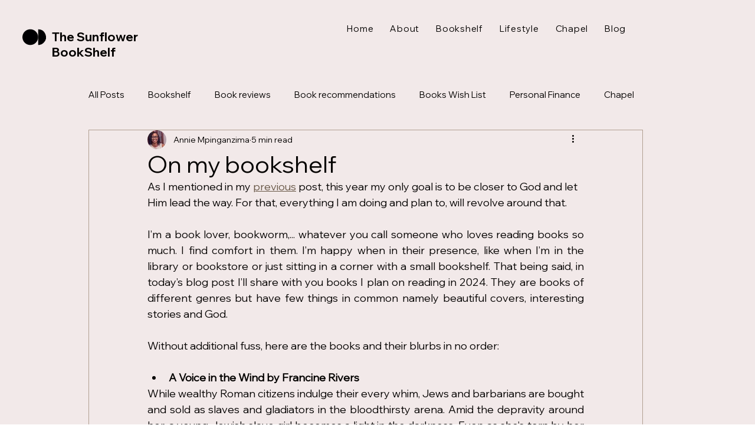

--- FILE ---
content_type: text/css; charset=utf-8
request_url: https://www.thesunflowerbookshelf.com/_serverless/pro-gallery-css-v4-server/layoutCss?ver=2&id=l8t41149008-not-scoped&items=3578_620_930%7C3580_469_643%7C3688_657_1000%7C3471_662_1000%7C3517_644_1000%7C3411_646_1000%7C3491_646_1000%7C3467_714_1000%7C3510_665_1000%7C3382_656_1000&container=3867_740_579.546875_720&options=gallerySizeType:px%7CenableInfiniteScroll:true%7CtitlePlacement:SHOW_ON_HOVER%7CimageMargin:5%7CisVertical:false%7CgridStyle:0%7CgalleryLayout:1%7CnumberOfImagesPerRow:0%7CgallerySizePx:300%7CcubeType:fill%7CgalleryThumbnailsAlignment:none
body_size: -78
content:
#pro-gallery-l8t41149008-not-scoped [data-hook="item-container"][data-idx="0"].gallery-item-container{opacity: 1 !important;display: block !important;transition: opacity .2s ease !important;top: 0px !important;left: 0px !important;right: auto !important;height: 267px !important;width: 178px !important;} #pro-gallery-l8t41149008-not-scoped [data-hook="item-container"][data-idx="0"] .gallery-item-common-info-outer{height: 100% !important;} #pro-gallery-l8t41149008-not-scoped [data-hook="item-container"][data-idx="0"] .gallery-item-common-info{height: 100% !important;width: 100% !important;} #pro-gallery-l8t41149008-not-scoped [data-hook="item-container"][data-idx="0"] .gallery-item-wrapper{width: 178px !important;height: 267px !important;margin: 0 !important;} #pro-gallery-l8t41149008-not-scoped [data-hook="item-container"][data-idx="0"] .gallery-item-content{width: 178px !important;height: 267px !important;margin: 0px 0px !important;opacity: 1 !important;} #pro-gallery-l8t41149008-not-scoped [data-hook="item-container"][data-idx="0"] .gallery-item-hover{width: 178px !important;height: 267px !important;opacity: 1 !important;} #pro-gallery-l8t41149008-not-scoped [data-hook="item-container"][data-idx="0"] .item-hover-flex-container{width: 178px !important;height: 267px !important;margin: 0px 0px !important;opacity: 1 !important;} #pro-gallery-l8t41149008-not-scoped [data-hook="item-container"][data-idx="0"] .gallery-item-wrapper img{width: 100% !important;height: 100% !important;opacity: 1 !important;} #pro-gallery-l8t41149008-not-scoped [data-hook="item-container"][data-idx="1"].gallery-item-container{opacity: 1 !important;display: block !important;transition: opacity .2s ease !important;top: 0px !important;left: 183px !important;right: auto !important;height: 267px !important;width: 195px !important;} #pro-gallery-l8t41149008-not-scoped [data-hook="item-container"][data-idx="1"] .gallery-item-common-info-outer{height: 100% !important;} #pro-gallery-l8t41149008-not-scoped [data-hook="item-container"][data-idx="1"] .gallery-item-common-info{height: 100% !important;width: 100% !important;} #pro-gallery-l8t41149008-not-scoped [data-hook="item-container"][data-idx="1"] .gallery-item-wrapper{width: 195px !important;height: 267px !important;margin: 0 !important;} #pro-gallery-l8t41149008-not-scoped [data-hook="item-container"][data-idx="1"] .gallery-item-content{width: 195px !important;height: 267px !important;margin: 0px 0px !important;opacity: 1 !important;} #pro-gallery-l8t41149008-not-scoped [data-hook="item-container"][data-idx="1"] .gallery-item-hover{width: 195px !important;height: 267px !important;opacity: 1 !important;} #pro-gallery-l8t41149008-not-scoped [data-hook="item-container"][data-idx="1"] .item-hover-flex-container{width: 195px !important;height: 267px !important;margin: 0px 0px !important;opacity: 1 !important;} #pro-gallery-l8t41149008-not-scoped [data-hook="item-container"][data-idx="1"] .gallery-item-wrapper img{width: 100% !important;height: 100% !important;opacity: 1 !important;} #pro-gallery-l8t41149008-not-scoped [data-hook="item-container"][data-idx="2"].gallery-item-container{opacity: 1 !important;display: block !important;transition: opacity .2s ease !important;top: 0px !important;left: 383px !important;right: auto !important;height: 267px !important;width: 176px !important;} #pro-gallery-l8t41149008-not-scoped [data-hook="item-container"][data-idx="2"] .gallery-item-common-info-outer{height: 100% !important;} #pro-gallery-l8t41149008-not-scoped [data-hook="item-container"][data-idx="2"] .gallery-item-common-info{height: 100% !important;width: 100% !important;} #pro-gallery-l8t41149008-not-scoped [data-hook="item-container"][data-idx="2"] .gallery-item-wrapper{width: 176px !important;height: 267px !important;margin: 0 !important;} #pro-gallery-l8t41149008-not-scoped [data-hook="item-container"][data-idx="2"] .gallery-item-content{width: 176px !important;height: 267px !important;margin: 0px 0px !important;opacity: 1 !important;} #pro-gallery-l8t41149008-not-scoped [data-hook="item-container"][data-idx="2"] .gallery-item-hover{width: 176px !important;height: 267px !important;opacity: 1 !important;} #pro-gallery-l8t41149008-not-scoped [data-hook="item-container"][data-idx="2"] .item-hover-flex-container{width: 176px !important;height: 267px !important;margin: 0px 0px !important;opacity: 1 !important;} #pro-gallery-l8t41149008-not-scoped [data-hook="item-container"][data-idx="2"] .gallery-item-wrapper img{width: 100% !important;height: 100% !important;opacity: 1 !important;} #pro-gallery-l8t41149008-not-scoped [data-hook="item-container"][data-idx="3"]{display: none !important;} #pro-gallery-l8t41149008-not-scoped [data-hook="item-container"][data-idx="4"]{display: none !important;} #pro-gallery-l8t41149008-not-scoped [data-hook="item-container"][data-idx="5"]{display: none !important;} #pro-gallery-l8t41149008-not-scoped [data-hook="item-container"][data-idx="6"]{display: none !important;} #pro-gallery-l8t41149008-not-scoped [data-hook="item-container"][data-idx="7"]{display: none !important;} #pro-gallery-l8t41149008-not-scoped [data-hook="item-container"][data-idx="8"]{display: none !important;} #pro-gallery-l8t41149008-not-scoped [data-hook="item-container"][data-idx="9"]{display: none !important;} #pro-gallery-l8t41149008-not-scoped .pro-gallery-prerender{height:851.086590385725px !important;}#pro-gallery-l8t41149008-not-scoped {height:851.086590385725px !important; width:740px !important;}#pro-gallery-l8t41149008-not-scoped .pro-gallery-margin-container {height:851.086590385725px !important;}#pro-gallery-l8t41149008-not-scoped .pro-gallery {height:851.086590385725px !important; width:740px !important;}#pro-gallery-l8t41149008-not-scoped .pro-gallery-parent-container {height:851.086590385725px !important; width:745px !important;}